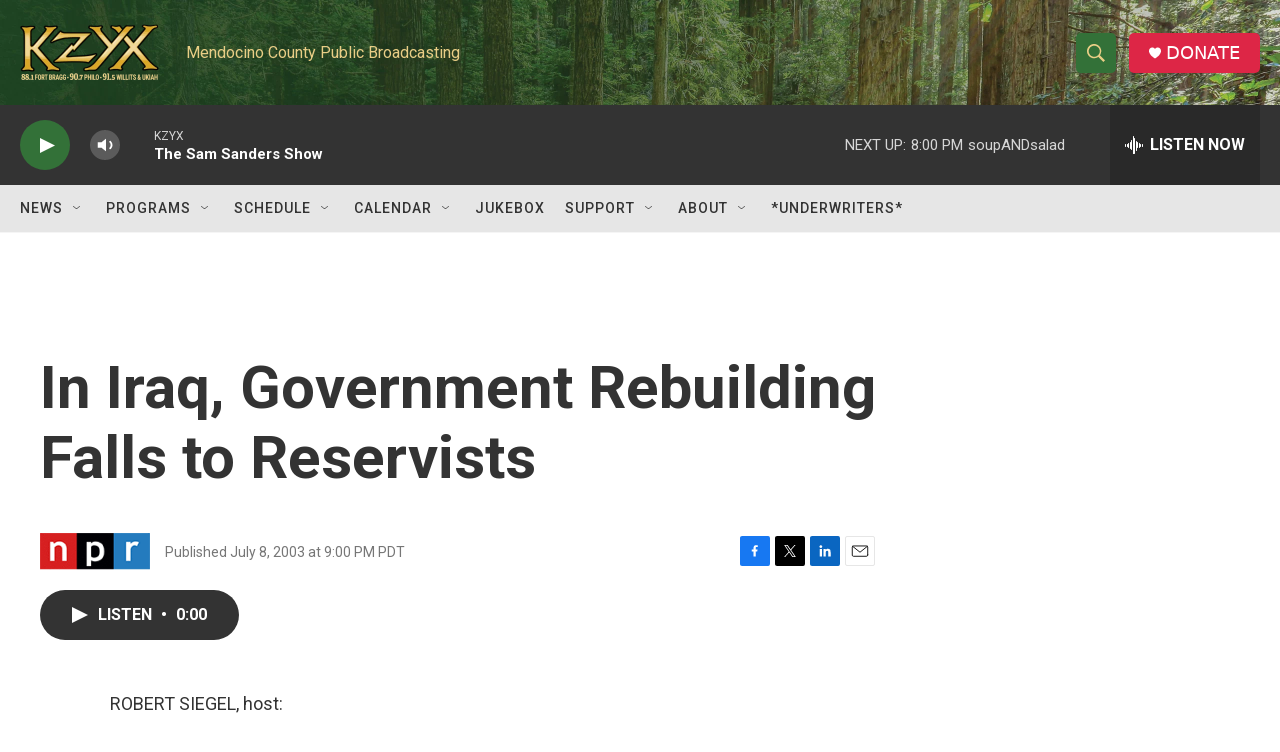

--- FILE ---
content_type: text/html; charset=utf-8
request_url: https://www.google.com/recaptcha/api2/aframe
body_size: 269
content:
<!DOCTYPE HTML><html><head><meta http-equiv="content-type" content="text/html; charset=UTF-8"></head><body><script nonce="L3vHzVoTF2OmQXH4mZm1Kg">/** Anti-fraud and anti-abuse applications only. See google.com/recaptcha */ try{var clients={'sodar':'https://pagead2.googlesyndication.com/pagead/sodar?'};window.addEventListener("message",function(a){try{if(a.source===window.parent){var b=JSON.parse(a.data);var c=clients[b['id']];if(c){var d=document.createElement('img');d.src=c+b['params']+'&rc='+(localStorage.getItem("rc::a")?sessionStorage.getItem("rc::b"):"");window.document.body.appendChild(d);sessionStorage.setItem("rc::e",parseInt(sessionStorage.getItem("rc::e")||0)+1);localStorage.setItem("rc::h",'1768706335509');}}}catch(b){}});window.parent.postMessage("_grecaptcha_ready", "*");}catch(b){}</script></body></html>